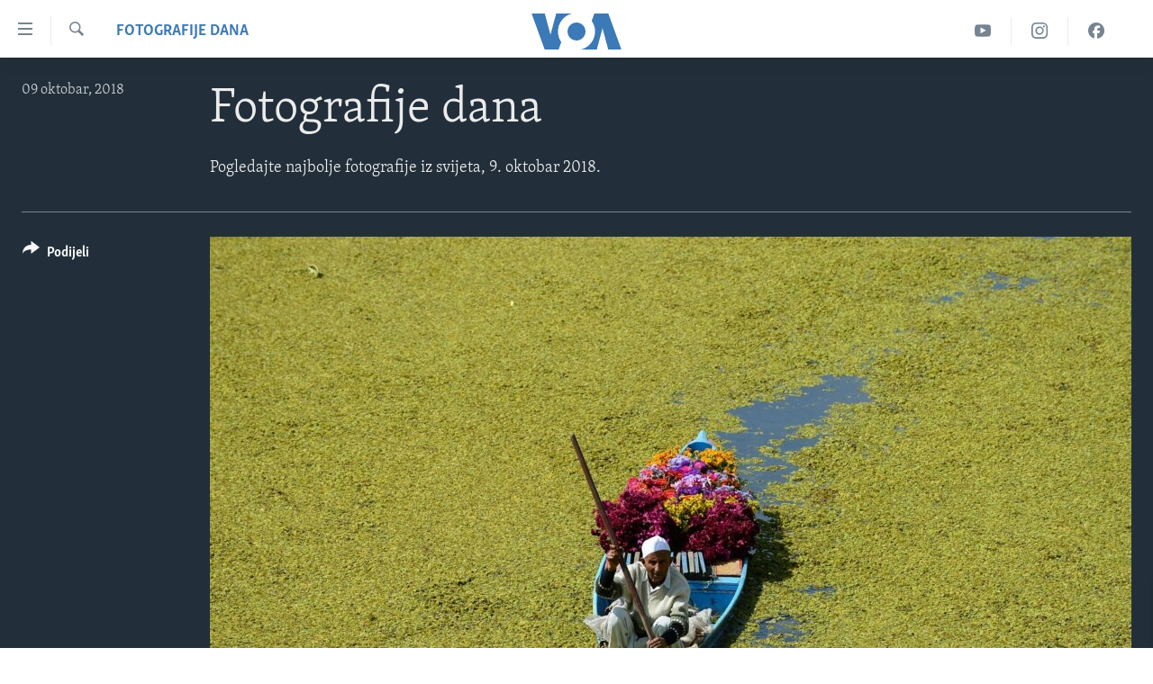

--- FILE ---
content_type: text/html; charset=utf-8
request_url: https://ba.voanews.com/a/october-9-2018-day-in-photos/4607193.html
body_size: 12837
content:

<!DOCTYPE html>
<html lang="bs" dir="ltr" class="no-js">
<head>
<link href="/Content/responsive/VOA/bs-Latn-BA/VOA-bs-Latn-BA.css?&amp;av=0.0.0.0&amp;cb=306" rel="stylesheet"/>
<script src="https://tags.voanews.com/voa-pangea/prod/utag.sync.js"></script> <script type='text/javascript' src='https://www.youtube.com/iframe_api' async></script>
<script type="text/javascript">
//a general 'js' detection, must be on top level in <head>, due to CSS performance
document.documentElement.className = "js";
var cacheBuster = "306";
var appBaseUrl = "/";
var imgEnhancerBreakpoints = [0, 144, 256, 408, 650, 1023, 1597];
var isLoggingEnabled = false;
var isPreviewPage = false;
var isLivePreviewPage = false;
if (!isPreviewPage) {
window.RFE = window.RFE || {};
window.RFE.cacheEnabledByParam = window.location.href.indexOf('nocache=1') === -1;
const url = new URL(window.location.href);
const params = new URLSearchParams(url.search);
// Remove the 'nocache' parameter
params.delete('nocache');
// Update the URL without the 'nocache' parameter
url.search = params.toString();
window.history.replaceState(null, '', url.toString());
} else {
window.addEventListener('load', function() {
const links = window.document.links;
for (let i = 0; i < links.length; i++) {
links[i].href = '#';
links[i].target = '_self';
}
})
}
var pwaEnabled = false;
var swCacheDisabled;
</script>
<meta charset="utf-8" />
<title>Fotografije dana</title>
<meta name="description" content="Pogledajte najbolje fotografije iz svijeta, 9. oktobar 2018." />
<meta name="keywords" content="Fotografije dana" />
<meta name="viewport" content="width=device-width, initial-scale=1.0" />
<meta http-equiv="X-UA-Compatible" content="IE=edge" />
<meta name="robots" content="max-image-preview:large"><meta property="fb:pages" content="185714551083" />
<meta name="msvalidate.01" content="3286EE554B6F672A6F2E608C02343C0E" /><meta name="yandex-verification" content="c377d4d0cb331c6a" />
<link href="https://learningenglish.voanews.com/a/october-9-2018-day-in-photos/4606607.html" rel="canonical" />
<meta name="apple-mobile-web-app-title" content="Glas Amerike" />
<meta name="apple-mobile-web-app-status-bar-style" content="black" />
<meta name="apple-itunes-app" content="app-id=632618796, app-argument=//4607193.ltr" />
<meta content="Fotografije dana" property="og:title" />
<meta content="Pogledajte najbolje fotografije iz svijeta, 9. oktobar 2018." property="og:description" />
<meta content="article" property="og:type" />
<meta content="https://ba.voanews.com/a/october-9-2018-day-in-photos/4607193.html" property="og:url" />
<meta content="Glas Amerike" property="og:site_name" />
<meta content="https://www.facebook.com/studiowashington" property="article:publisher" />
<meta content="https://gdb.voanews.com/3de2d340-c4a8-46d7-8ee4-91b7c16d58c4_cx0_cy8_cw0_w1200_h630.jpg" property="og:image" />
<meta content="1200" property="og:image:width" />
<meta content="630" property="og:image:height" />
<meta content="175333259645247" property="fb:app_id" />
<meta content="gallery" name="twitter:card" />
<meta content="@VOABosnian" name="twitter:site" />
<meta content="https://gdb.voanews.com/3de2d340-c4a8-46d7-8ee4-91b7c16d58c4_cx0_cy8_cw0_w1200_h630.jpg" name="twitter:image" />
<meta content="Fotografije dana" name="twitter:title" />
<meta content="Pogledajte najbolje fotografije iz svijeta, 9. oktobar 2018." name="twitter:description" />
<link rel="amphtml" href="https://ba.voanews.com/amp/october-9-2018-day-in-photos/4607193.html" />
<script type="application/ld+json">{"articleSection":"Fotografije dana","isAccessibleForFree":true,"headline":"Fotografije dana","inLanguage":"bs-Latn-BA","keywords":"Fotografije dana","author":{"@type":"Person","name":"VOA"},"datePublished":"2018-10-09 18:28:00Z","dateModified":"2018-10-10 07:04:54Z","publisher":{"logo":{"width":512,"height":220,"@type":"ImageObject","url":"https://ba.voanews.com/Content/responsive/VOA/bs-Latn-BA/img/logo.png"},"@type":"NewsMediaOrganization","url":"https://ba.voanews.com","sameAs":["https://www.facebook.com/GlasAmerike","https://twitter.com/GlasAmerike","https://www.instagram.com/glasamerike/","https://www.youtube.com/c/GlasAmerike"],"name":"Glas Amerike | Bosna i Hercegovina","alternateName":""},"@context":"https://schema.org","@type":"NewsArticle","mainEntityOfPage":"https://ba.voanews.com/a/october-9-2018-day-in-photos/4607193.html","url":"https://ba.voanews.com/a/october-9-2018-day-in-photos/4607193.html","description":"Pogledajte najbolje fotografije iz svijeta, 9. oktobar 2018.","image":{"width":1080,"height":608,"@type":"ImageObject","url":"https://gdb.voanews.com/3de2d340-c4a8-46d7-8ee4-91b7c16d58c4_cx0_cy8_cw0_w1080_h608.jpg"},"name":"Fotografije dana"}</script>
<script src="/Scripts/responsive/infographics.b?v=dVbZ-Cza7s4UoO3BqYSZdbxQZVF4BOLP5EfYDs4kqEo1&amp;av=0.0.0.0&amp;cb=306"></script>
<script src="/Scripts/responsive/loader.b?v=Q26XNwrL6vJYKjqFQRDnx01Lk2pi1mRsuLEaVKMsvpA1&amp;av=0.0.0.0&amp;cb=306"></script>
<link rel="icon" type="image/svg+xml" href="/Content/responsive/VOA/img/webApp/favicon.svg" />
<link rel="alternate icon" href="/Content/responsive/VOA/img/webApp/favicon.ico" />
<link rel="apple-touch-icon" sizes="152x152" href="/Content/responsive/VOA/img/webApp/ico-152x152.png" />
<link rel="apple-touch-icon" sizes="144x144" href="/Content/responsive/VOA/img/webApp/ico-144x144.png" />
<link rel="apple-touch-icon" sizes="114x114" href="/Content/responsive/VOA/img/webApp/ico-114x114.png" />
<link rel="apple-touch-icon" sizes="72x72" href="/Content/responsive/VOA/img/webApp/ico-72x72.png" />
<link rel="apple-touch-icon-precomposed" href="/Content/responsive/VOA/img/webApp/ico-57x57.png" />
<link rel="icon" sizes="192x192" href="/Content/responsive/VOA/img/webApp/ico-192x192.png" />
<link rel="icon" sizes="128x128" href="/Content/responsive/VOA/img/webApp/ico-128x128.png" />
<meta name="msapplication-TileColor" content="#ffffff" />
<meta name="msapplication-TileImage" content="/Content/responsive/VOA/img/webApp/ico-144x144.png" />
<link rel="alternate" type="application/rss+xml" title="VOA - Top Stories [RSS]" href="/api/" />
<link rel="sitemap" type="application/rss+xml" href="/sitemap.xml" />
</head>
<body class=" nav-no-loaded cc_theme pg-media pg-photoblog js-category-to-nav nojs-images ">
<script type="text/javascript" >
var analyticsData = {url:"https://ba.voanews.com/a/october-9-2018-day-in-photos/4607193.html",property_id:"454",article_uid:"4607193",page_title:"Fotografije dana",page_type:"photo gallery",content_type:"photo",subcontent_type:"photo gallery",last_modified:"2018-10-10 07:04:54Z",pub_datetime:"2018-10-09 18:28:00Z",pub_year:"2018",pub_month:"10",pub_day:"09",pub_hour:"18",pub_weekday:"Tuesday",section:"fotografije dana",english_section:"photos-of-the-day",byline:"",categories:"photos-of-the-day",domain:"ba.voanews.com",language:"Bosnian",language_service:"VOA Bosnian",platform:"web",copied:"yes",copied_article:"4606607|428|VOA - Learning English|2018-10-09",copied_title:"October 9, 2018",runs_js:"Yes",cms_release:"8.44.0.0.306",enviro_type:"prod",slug:"october-9-2018-day-in-photos",entity:"VOA",short_language_service:"BOS",platform_short:"W",page_name:"Fotografije dana"};
</script>
<noscript><iframe src="https://www.googletagmanager.com/ns.html?id=GTM-N8MP7P" height="0" width="0" style="display:none;visibility:hidden"></iframe></noscript><script type="text/javascript" data-cookiecategory="analytics">
var gtmEventObject = Object.assign({}, analyticsData, {event: 'page_meta_ready'});window.dataLayer = window.dataLayer || [];window.dataLayer.push(gtmEventObject);
if (top.location === self.location) { //if not inside of an IFrame
var renderGtm = "true";
if (renderGtm === "true") {
(function(w,d,s,l,i){w[l]=w[l]||[];w[l].push({'gtm.start':new Date().getTime(),event:'gtm.js'});var f=d.getElementsByTagName(s)[0],j=d.createElement(s),dl=l!='dataLayer'?'&l='+l:'';j.async=true;j.src='//www.googletagmanager.com/gtm.js?id='+i+dl;f.parentNode.insertBefore(j,f);})(window,document,'script','dataLayer','GTM-N8MP7P');
}
}
</script>
<!--Analytics tag js version start-->
<script type="text/javascript" data-cookiecategory="analytics">
var utag_data = Object.assign({}, analyticsData, {});
if(typeof(TealiumTagFrom)==='function' && typeof(TealiumTagSearchKeyword)==='function') {
var utag_from=TealiumTagFrom();var utag_searchKeyword=TealiumTagSearchKeyword();
if(utag_searchKeyword!=null && utag_searchKeyword!=='' && utag_data["search_keyword"]==null) utag_data["search_keyword"]=utag_searchKeyword;if(utag_from!=null && utag_from!=='') utag_data["from"]=TealiumTagFrom();}
if(window.top!== window.self&&utag_data.page_type==="snippet"){utag_data.page_type = 'iframe';}
try{if(window.top!==window.self&&window.self.location.hostname===window.top.location.hostname){utag_data.platform = 'self-embed';utag_data.platform_short = 'se';}}catch(e){if(window.top!==window.self&&window.self.location.search.includes("platformType=self-embed")){utag_data.platform = 'cross-promo';utag_data.platform_short = 'cp';}}
(function(a,b,c,d){ a="https://tags.voanews.com/voa-pangea/prod/utag.js"; b=document;c="script";d=b.createElement(c);d.src=a;d.type="text/java"+c;d.async=true; a=b.getElementsByTagName(c)[0];a.parentNode.insertBefore(d,a); })();
</script>
<!--Analytics tag js version end-->
<!-- Analytics tag management NoScript -->
<noscript>
<img style="position: absolute; border: none;" src="https://ssc.voanews.com/b/ss/bbgprod,bbgentityvoa/1/G.4--NS/619757532?pageName=voa%3abos%3aw%3aphoto%20gallery%3afotografije%20dana&amp;c6=fotografije%20dana&amp;v36=8.44.0.0.306&amp;v6=D=c6&amp;g=https%3a%2f%2fba.voanews.com%2fa%2foctober-9-2018-day-in-photos%2f4607193.html&amp;c1=D=g&amp;v1=D=g&amp;events=event1&amp;c16=voa%20bosnian&amp;v16=D=c16&amp;c5=photos-of-the-day&amp;v5=D=c5&amp;ch=fotografije%20dana&amp;c15=bosnian&amp;v15=D=c15&amp;c4=photo&amp;v4=D=c4&amp;c14=4607193&amp;v14=D=c14&amp;v20=no&amp;c17=web&amp;v17=D=c17&amp;mcorgid=518abc7455e462b97f000101%40adobeorg&amp;server=ba.voanews.com&amp;pageType=D=c4&amp;ns=bbg&amp;v29=D=server&amp;v25=voa&amp;v30=454&amp;v105=D=User-Agent " alt="analytics" width="1" height="1" /></noscript>
<!-- End of Analytics tag management NoScript -->
<!--*** Accessibility links - For ScreenReaders only ***-->
<section>
<div class="sr-only">
<h2>Linkovi</h2>
<ul>
<li><a href="#content" data-disable-smooth-scroll="1">Pređi na glavni sadržaj</a></li>
<li><a href="#navigation" data-disable-smooth-scroll="1">Pređi na glavnu navigaciju</a></li>
<li><a href="#txtHeaderSearch" data-disable-smooth-scroll="1">Idi na pretragu</a></li>
</ul>
</div>
</section>
<div dir="ltr">
<div id="page">
<aside>
<div class="c-lightbox overlay-modal">
<div class="c-lightbox__intro">
<h2 class="c-lightbox__intro-title"></h2>
<button class="btn btn--rounded c-lightbox__btn c-lightbox__intro-next" title="Naredni">
<span class="ico ico--rounded ico-chevron-forward"></span>
<span class="sr-only">Naredni</span>
</button>
</div>
<div class="c-lightbox__nav">
<button class="btn btn--rounded c-lightbox__btn c-lightbox__btn--close" title="Zatvorite">
<span class="ico ico--rounded ico-close"></span>
<span class="sr-only">Zatvorite</span>
</button>
<button class="btn btn--rounded c-lightbox__btn c-lightbox__btn--prev" title="Prethodni">
<span class="ico ico--rounded ico-chevron-backward"></span>
<span class="sr-only">Prethodni</span>
</button>
<button class="btn btn--rounded c-lightbox__btn c-lightbox__btn--next" title="Naredni">
<span class="ico ico--rounded ico-chevron-forward"></span>
<span class="sr-only">Naredni</span>
</button>
</div>
<div class="c-lightbox__content-wrap">
<figure class="c-lightbox__content">
<span class="c-spinner c-spinner--lightbox">
<img src="/Content/responsive/img/player-spinner.png"
alt="please wait"
title="please wait" />
</span>
<div class="c-lightbox__img">
<div class="thumb">
<img src="" alt="" />
</div>
</div>
<figcaption>
<div class="c-lightbox__info c-lightbox__info--foot">
<span class="c-lightbox__counter"></span>
<span class="caption c-lightbox__caption"></span>
</div>
</figcaption>
</figure>
</div>
<div class="hidden">
<div class="content-advisory__box content-advisory__box--lightbox">
<span class="content-advisory__box-text">This image contains sensitive content which some people may find offensive or disturbing.</span>
<button class="btn btn--transparent content-advisory__box-btn m-t-md" value="text" type="button">
<span class="btn__text">
Click to reveal
</span>
</button>
</div>
</div>
</div>
<div class="print-dialogue">
<div class="container">
<h3 class="print-dialogue__title section-head">Print Options:</h3>
<div class="print-dialogue__opts">
<ul class="print-dialogue__opt-group">
<li class="form__group form__group--checkbox">
<input class="form__check " id="checkboxImages" name="checkboxImages" type="checkbox" checked="checked" />
<label for="checkboxImages" class="form__label m-t-md">Images</label>
</li>
<li class="form__group form__group--checkbox">
<input class="form__check " id="checkboxMultimedia" name="checkboxMultimedia" type="checkbox" checked="checked" />
<label for="checkboxMultimedia" class="form__label m-t-md">Multimedia</label>
</li>
</ul>
<ul class="print-dialogue__opt-group">
<li class="form__group form__group--checkbox">
<input class="form__check " id="checkboxEmbedded" name="checkboxEmbedded" type="checkbox" checked="checked" />
<label for="checkboxEmbedded" class="form__label m-t-md">Embedded Content</label>
</li>
<li class="form__group form__group--checkbox">
<input class="form__check " id="checkboxComments" name="checkboxComments" type="checkbox" />
<label for="checkboxComments" class="form__label m-t-md">Comments</label>
</li>
</ul>
</div>
<div class="print-dialogue__buttons">
<button class="btn btn--secondary close-button" type="button" title="Poništi">
<span class="btn__text ">Poništi</span>
</button>
<button class="btn btn-cust-print m-l-sm" type="button" title="Print">
<span class="btn__text ">Print</span>
</button>
</div>
</div>
</div>
<div class="ctc-message pos-fix">
<div class="ctc-message__inner">Link has been copied to clipboard</div>
</div>
</aside>
<div class="hdr-20 hdr-20--big">
<div class="hdr-20__inner">
<div class="hdr-20__max pos-rel">
<div class="hdr-20__side hdr-20__side--primary d-flex">
<label data-for="main-menu-ctrl" data-switcher-trigger="true" data-switch-target="main-menu-ctrl" class="burger hdr-trigger pos-rel trans-trigger" data-trans-evt="click" data-trans-id="menu">
<span class="ico ico-close hdr-trigger__ico hdr-trigger__ico--close burger__ico burger__ico--close"></span>
<span class="ico ico-menu hdr-trigger__ico hdr-trigger__ico--open burger__ico burger__ico--open"></span>
</label>
<div class="menu-pnl pos-fix trans-target" data-switch-target="main-menu-ctrl" data-trans-id="menu">
<div class="menu-pnl__inner">
<nav class="main-nav menu-pnl__item menu-pnl__item--first">
<ul class="main-nav__list accordeon" data-analytics-tales="false" data-promo-name="link" data-location-name="nav,secnav">
<li class="main-nav__item">
<a class="main-nav__item-name main-nav__item-name--link" href="/z/1974" title="TV program" data-item-name="programs-studio-washington" >TV program</a>
</li>
<li class="main-nav__item">
<a class="main-nav__item-name main-nav__item-name--link" href="/z/1975" title="Video" data-item-name="video" >Video</a>
</li>
<li class="main-nav__item">
<a class="main-nav__item-name main-nav__item-name--link" href="/z/3517" title="Fotografije dana" data-item-name="photos-of-the-day" >Fotografije dana</a>
</li>
<li class="main-nav__item accordeon__item" data-switch-target="menu-item-921">
<label class="main-nav__item-name main-nav__item-name--label accordeon__control-label" data-switcher-trigger="true" data-for="menu-item-921">
Vijesti
<span class="ico ico-chevron-down main-nav__chev"></span>
</label>
<div class="main-nav__sub-list">
<a class="main-nav__item-name main-nav__item-name--link main-nav__item-name--sub" href="/p/6707.html" title="Sjedinjene Američke Države" data-item-name="usa-uniform" >Sjedinjene Američke Države</a>
<a class="main-nav__item-name main-nav__item-name--link main-nav__item-name--sub" href="/p/6705.html" title="Bosna i Hercegovina" data-item-name="bosnia-uniform" >Bosna i Hercegovina</a>
<a class="main-nav__item-name main-nav__item-name--link main-nav__item-name--sub" href="/p/6659.html" title="Svijet" data-item-name="world" >Svijet</a>
</div>
</li>
<li class="main-nav__item">
<a class="main-nav__item-name main-nav__item-name--link" href="https://ba.voanews.com/p/6943.html" title="Nauka i tehnologija" >Nauka i tehnologija</a>
</li>
<li class="main-nav__item">
<a class="main-nav__item-name main-nav__item-name--link" href="/p/7642.html" title="Specijalni projekti" data-item-name="special-projects" >Specijalni projekti</a>
</li>
<li class="main-nav__item">
<a class="main-nav__item-name main-nav__item-name--link" href="/p/6663.html" title="KORUPCIJA" data-item-name="criminal-and-corruption" >KORUPCIJA</a>
</li>
<li class="main-nav__item">
<a class="main-nav__item-name main-nav__item-name--link" href="/p/7163.html" title="Sloboda medija" data-item-name="press-freedom" >Sloboda medija</a>
</li>
<li class="main-nav__item">
<a class="main-nav__item-name main-nav__item-name--link" href="/p/8101.html" title="Ženska strana" data-item-name="women-page" >Ženska strana</a>
</li>
<li class="main-nav__item">
<a class="main-nav__item-name main-nav__item-name--link" href="/p/7153.html" title="Izbjeglička strana" data-item-name="refuge-crisis" >Izbjeglička strana</a>
</li>
<li class="main-nav__item">
<a class="main-nav__item-name main-nav__item-name--link" href="https://ba.voanews.com/p/6668.html" title="Magazin" >Magazin</a>
</li>
<li class="main-nav__item">
<a class="main-nav__item-name main-nav__item-name--link" href="https://www.insidevoa.com/" title="O Glasu Amerike" target="_blank" rel="noopener">O Glasu Amerike</a>
</li>
</ul>
</nav>
<div class="menu-pnl__item">
<a href="https://learningenglish.voanews.com/" class="menu-pnl__item-link" alt="Learning English">Learning English</a>
</div>
<div class="menu-pnl__item menu-pnl__item--social">
<h5 class="menu-pnl__sub-head">Pratite nas</h5>
<a href="https://www.facebook.com/GlasAmerike" title="Facebook" data-analytics-text="follow_on_facebook" class="btn btn--rounded btn--social-inverted menu-pnl__btn js-social-btn btn-facebook" target="_blank" rel="noopener">
<span class="ico ico-facebook-alt ico--rounded"></span>
</a>
<a href="https://twitter.com/GlasAmerike" title="Twitter" data-analytics-text="follow_on_twitter" class="btn btn--rounded btn--social-inverted menu-pnl__btn js-social-btn btn-twitter" target="_blank" rel="noopener">
<span class="ico ico-twitter ico--rounded"></span>
</a>
<a href="https://www.youtube.com/c/GlasAmerike" title="YouTube" data-analytics-text="follow_on_youtube" class="btn btn--rounded btn--social-inverted menu-pnl__btn js-social-btn btn-youtube" target="_blank" rel="noopener">
<span class="ico ico-youtube ico--rounded"></span>
</a>
<a href="https://www.instagram.com/glasamerike/" title="Instagram" data-analytics-text="follow_on_instagram" class="btn btn--rounded btn--social-inverted menu-pnl__btn js-social-btn btn-instagram" target="_blank" rel="noopener">
<span class="ico ico-instagram ico--rounded"></span>
</a>
</div>
<div class="menu-pnl__item">
<a href="/navigation/allsites" class="menu-pnl__item-link">
<span class="ico ico-languages "></span>
Jezici
</a>
</div>
</div>
</div>
<label data-for="top-search-ctrl" data-switcher-trigger="true" data-switch-target="top-search-ctrl" class="top-srch-trigger hdr-trigger">
<span class="ico ico-close hdr-trigger__ico hdr-trigger__ico--close top-srch-trigger__ico top-srch-trigger__ico--close"></span>
<span class="ico ico-search hdr-trigger__ico hdr-trigger__ico--open top-srch-trigger__ico top-srch-trigger__ico--open"></span>
</label>
<div class="srch-top srch-top--in-header" data-switch-target="top-search-ctrl">
<div class="container">
<form action="/s" class="srch-top__form srch-top__form--in-header" id="form-topSearchHeader" method="get" role="search"><label for="txtHeaderSearch" class="sr-only">Pretraživač</label>
<input type="text" id="txtHeaderSearch" name="k" placeholder="Pretraga..." accesskey="s" value="" class="srch-top__input analyticstag-event" onkeydown="if (event.keyCode === 13) { FireAnalyticsTagEventOnSearch('search', $dom.get('#txtHeaderSearch')[0].value) }" />
<button title="Pretraživač" type="submit" class="btn btn--top-srch analyticstag-event" onclick="FireAnalyticsTagEventOnSearch('search', $dom.get('#txtHeaderSearch')[0].value) ">
<span class="ico ico-search"></span>
</button></form>
</div>
</div>
<a href="/" class="main-logo-link">
<img src="/Content/responsive/VOA/bs-Latn-BA/img/logo-compact.svg" class="main-logo main-logo--comp" alt="site logo">
<img src="/Content/responsive/VOA/bs-Latn-BA/img/logo.svg" class="main-logo main-logo--big" alt="site logo">
</a>
</div>
<div class="hdr-20__side hdr-20__side--secondary d-flex">
<a href="https://www.facebook.com/GlasAmerike" title="Facebook" class="hdr-20__secondary-item" data-item-name="custom1">
<span class="ico-custom ico-custom--1 hdr-20__secondary-icon"></span>
</a>
<a href="https://www.instagram.com/glasamerike" title="Instagram" class="hdr-20__secondary-item" data-item-name="custom3">
<span class="ico-custom ico-custom--3 hdr-20__secondary-icon"></span>
</a>
<a href="https://www.youtube.com/c/GlasAmerike" title="YouTube" class="hdr-20__secondary-item" data-item-name="custom2">
<span class="ico-custom ico-custom--2 hdr-20__secondary-icon"></span>
</a>
<a href="/s" title="Pretraživač" class="hdr-20__secondary-item hdr-20__secondary-item--search" data-item-name="search">
<span class="ico ico-search hdr-20__secondary-icon hdr-20__secondary-icon--search"></span>
</a>
<div class="srch-bottom">
<form action="/s" class="srch-bottom__form d-flex" id="form-bottomSearch" method="get" role="search"><label for="txtSearch" class="sr-only">Pretraživač</label>
<input type="search" id="txtSearch" name="k" placeholder="Pretraga..." accesskey="s" value="" class="srch-bottom__input analyticstag-event" onkeydown="if (event.keyCode === 13) { FireAnalyticsTagEventOnSearch('search', $dom.get('#txtSearch')[0].value) }" />
<button title="Pretraživač" type="submit" class="btn btn--bottom-srch analyticstag-event" onclick="FireAnalyticsTagEventOnSearch('search', $dom.get('#txtSearch')[0].value) ">
<span class="ico ico-search"></span>
</button></form>
</div>
</div>
<img src="/Content/responsive/VOA/bs-Latn-BA/img/logo-print.gif" class="logo-print" alt="site logo">
<img src="/Content/responsive/VOA/bs-Latn-BA/img/logo-print_color.png" class="logo-print logo-print--color" alt="site logo">
</div>
</div>
</div>
<script>
if (document.body.className.indexOf('pg-home') > -1) {
var nav2In = document.querySelector('.hdr-20__inner');
var nav2Sec = document.querySelector('.hdr-20__side--secondary');
var secStyle = window.getComputedStyle(nav2Sec);
if (nav2In && window.pageYOffset < 150 && secStyle['position'] !== 'fixed') {
nav2In.classList.add('hdr-20__inner--big')
}
}
</script>
<div class="c-hlights c-hlights--breaking c-hlights--no-item" data-hlight-display="mobile,desktop">
<div class="c-hlights__wrap container p-0">
<div class="c-hlights__nav">
<a role="button" href="#" title="Prethodni">
<span class="ico ico-chevron-backward m-0"></span>
<span class="sr-only">Prethodni</span>
</a>
<a role="button" href="#" title="Naredni">
<span class="ico ico-chevron-forward m-0"></span>
<span class="sr-only">Naredni</span>
</a>
</div>
<span class="c-hlights__label">
<span class="">Breaking News</span>
<span class="switcher-trigger">
<label data-for="more-less-1" data-switcher-trigger="true" class="switcher-trigger__label switcher-trigger__label--more p-b-0" title="Više...">
<span class="ico ico-chevron-down"></span>
</label>
<label data-for="more-less-1" data-switcher-trigger="true" class="switcher-trigger__label switcher-trigger__label--less p-b-0" title="Show less">
<span class="ico ico-chevron-up"></span>
</label>
</span>
</span>
<ul class="c-hlights__items switcher-target" data-switch-target="more-less-1">
</ul>
</div>
</div> <div id="content">
<div class="media-container">
<div class="container">
<div class="hdr-container row">
<div class="col-category col-xs-12 col-md-2 pull-left"> <div class="category js-category">
<a class="" href="/z/3517">Fotografije dana</a> </div>
</div><div class="col-title col-xs-12 col-md-10 pull-right"> <h1 class="">
Fotografije dana
</h1>
</div><div class="col-publishing-details col-xs-12 col-sm-12 col-md-2 pull-left"> <div class="publishing-details ">
<div class="published">
<span class="date" >
<time pubdate="pubdate" datetime="2018-10-09T20:28:00+01:00">
09 oktobar, 2018
</time>
</span>
</div>
</div>
</div><div class="col-title col-xs-12 col-md-10 pull-right content-offset"> <div id="article-content">
<div class="wsw">
Pogledajte najbolje fotografije iz svijeta, 9. oktobar 2018.
</div>
</div>
</div><div class="col-lg-12 separator"> <div class="separator">
<hr class="title-line" />
</div>
</div>
<div class="col-multimedia col-xs-12 col-md-10 pull-right">
<div id="galleryItems">
<figure class="media-pholder gallery-item js-media-expand">
<div class="img-wrap img-wrap--gallery">
<div class="thumb">
<img src="https://gdb.voanews.com/3de2d340-c4a8-46d7-8ee4-91b7c16d58c4_w1024_q10_s.jpg" alt="A Kashmiri flower seller travels on Dal Lake in Srinagar, India." class="img-wrap--gallery" />
</div>
</div>
<figcaption>
<div class="img-desc img-desc--inverted d-flex">
<span class="img-number">1</span>
<span class="caption caption--inverted">A Kashmiri flower seller travels on Dal Lake in Srinagar, India.</span>
</div>
</figcaption>
</figure>
<figure class="media-pholder gallery-item js-media-expand">
<div class="img-wrap img-wrap--gallery">
<div class="thumb">
<img src="https://gdb.voanews.com/05d656ba-a898-403a-9be7-36b1d433ca2e_w1024_q10_s.jpg" alt="A fire ball is seen in the sky from the village Zaudaika, about 8 kilometers away from the site of a series of explosions at an ammunition storage center in Ukraine&amp;rsquo;s northern Chernihiv region." class="img-wrap--gallery" />
</div>
</div>
<figcaption>
<div class="img-desc img-desc--inverted d-flex">
<span class="img-number">2</span>
<span class="caption caption--inverted">A fire ball is seen in the sky from the village Zaudaika, about 8 kilometers away from the site of a series of explosions at an ammunition storage center in Ukraine&rsquo;s northern Chernihiv region.</span>
</div>
</figcaption>
</figure>
<figure class="media-pholder gallery-item js-media-expand">
<div class="img-wrap img-wrap--gallery">
<div class="thumb">
<img src="https://gdb.voanews.com/62a29f24-ddfb-4e63-bc40-c2789c3daef3_w1024_q10_s.jpg" alt="Vincenzo Maiorca of Italy takes the lead as Chiawei Chang of Taiwan and Merijn Scheperkamp of the Netherlands fall in a speed skating competition at the Youth Olympic Games in Buenos Aires, Argentina, October 8, 2018." class="img-wrap--gallery" />
</div>
</div>
<figcaption>
<div class="img-desc img-desc--inverted d-flex">
<span class="img-number">3</span>
<span class="caption caption--inverted">Vincenzo Maiorca of Italy takes the lead as Chiawei Chang of Taiwan and Merijn Scheperkamp of the Netherlands fall in a speed skating competition at the Youth Olympic Games in Buenos Aires, Argentina, October 8, 2018.</span>
</div>
</figcaption>
</figure>
<figure class="media-pholder gallery-item js-media-expand">
<div class="img-wrap img-wrap--gallery">
<div class="thumb">
<img src="https://gdb.voanews.com/61c1767d-d4fb-4757-8ada-db6f6eeb2528_w1024_q10_s.jpg" alt="An Atlantic seal pup rests at St Martin&amp;#39;s Haven, Pembrokeshire, Wales, Britain, October 8, 2018." class="img-wrap--gallery" />
</div>
</div>
<figcaption>
<div class="img-desc img-desc--inverted d-flex">
<span class="img-number">4</span>
<span class="caption caption--inverted">An Atlantic seal pup rests at St Martin&#39;s Haven, Pembrokeshire, Wales, Britain, October 8, 2018.</span>
</div>
</figcaption>
</figure>
<p class="buttons btn--load-more">
<a class="btn link-showMore btn__text" data-ajax="true" data-ajax-method="GET" data-ajax-mode="after" data-ajax-update="#galleryItems" data-ajax-url="/a/4607193/p1.html?wjs=1" href="/a/4607193/p1.html">Učitajte još</a>
</p>
</div>
</div>
<div class="col-xs-12 col-md-2 pull-left article-share pos-rel">
<div class="share--box">
<div class="sticky-share-container" style="display:none">
<div class="container">
<a href="https://ba.voanews.com" id="logo-sticky-share">&nbsp;</a>
<div class="pg-title pg-title--sticky-share">
Fotografije dana
</div>
<div class="sticked-nav-actions">
<!--This part is for sticky navigation display-->
<p class="buttons link-content-sharing p-0 ">
<button class="btn btn--link btn-content-sharing p-t-0 " id="btnContentSharing" value="text" role="Button" type="" title="Podijelite - još opcija">
<span class="ico ico-share ico--l"></span>
<span class="btn__text ">
Podijeli
</span>
</button>
</p>
<aside class="content-sharing js-content-sharing js-content-sharing--apply-sticky content-sharing--sticky"
role="complementary"
data-share-url="/a/october-9-2018-day-in-photos/4607193.html" data-share-title="Fotografije dana" data-share-text="">
<div class="content-sharing__popover">
<h6 class="content-sharing__title">Podijeli</h6>
<button href="#close" id="btnCloseSharing" class="btn btn--text-like content-sharing__close-btn">
<span class="ico ico-close ico--l"></span>
</button>
<ul class="content-sharing__list">
<li class="content-sharing__item">
<div class="ctc ">
<input type="text" class="ctc__input" readonly="readonly">
<a href="" js-href="/a/october-9-2018-day-in-photos/4607193.html" class="content-sharing__link ctc__button">
<span class="ico ico-copy-link ico--rounded ico--s"></span>
<span class="content-sharing__link-text">Copy link</span>
</a>
</div>
</li>
<li class="content-sharing__item">
<a href="https://facebook.com/sharer.php?u=%2fa%2foctober-9-2018-day-in-photos%2f4607193.html"
data-analytics-text="share_on_facebook"
title="Facebook" target="_blank"
class="content-sharing__link js-social-btn">
<span class="ico ico-facebook ico--rounded ico--s"></span>
<span class="content-sharing__link-text">Facebook</span>
</a>
</li>
<li class="content-sharing__item">
<a href="https://twitter.com/share?url=%2fa%2foctober-9-2018-day-in-photos%2f4607193.html&amp;text=Fotografije+dana"
data-analytics-text="share_on_twitter"
title="Twitter" target="_blank"
class="content-sharing__link js-social-btn">
<span class="ico ico-twitter ico--rounded ico--s"></span>
<span class="content-sharing__link-text">Twitter</span>
</a>
</li>
<li class="content-sharing__item">
<a href="https://www.linkedin.com/shareArticle?mini=true&amp;url=%2fa%2foctober-9-2018-day-in-photos%2f4607193.html&amp;title=Fotografije dana"
data-analytics-text="share_on_linkedIn"
title="LinkedIn" target="_blank"
class="content-sharing__link js-social-btn">
<span class="ico ico-linkedin ico--rounded ico--s"></span>
<span class="content-sharing__link-text">LinkedIn</span>
</a>
</li>
<li class="content-sharing__item">
<a href="mailto:?body=%2fa%2foctober-9-2018-day-in-photos%2f4607193.html&amp;subject=Fotografije dana"
title="Email"
class="content-sharing__link ">
<span class="ico ico-email ico--rounded ico--s"></span>
<span class="content-sharing__link-text">Email</span>
</a>
</li>
</ul>
</div>
</aside>
</div>
</div>
</div>
<div class="links">
<p class="buttons link-content-sharing p-0 ">
<button class="btn btn--link btn-content-sharing p-t-0 " id="btnContentSharing" value="text" role="Button" type="" title="Podijelite - još opcija">
<span class="ico ico-share ico--l"></span>
<span class="btn__text ">
Podijeli
</span>
</button>
</p>
<aside class="content-sharing js-content-sharing " role="complementary"
data-share-url="/a/october-9-2018-day-in-photos/4607193.html" data-share-title="Fotografije dana" data-share-text="">
<div class="content-sharing__popover">
<h6 class="content-sharing__title">Podijeli</h6>
<button href="#close" id="btnCloseSharing" class="btn btn--text-like content-sharing__close-btn">
<span class="ico ico-close ico--l"></span>
</button>
<ul class="content-sharing__list">
<li class="content-sharing__item">
<div class="ctc ">
<input type="text" class="ctc__input" readonly="readonly">
<a href="" js-href="/a/october-9-2018-day-in-photos/4607193.html" class="content-sharing__link ctc__button">
<span class="ico ico-copy-link ico--rounded ico--l"></span>
<span class="content-sharing__link-text">Copy link</span>
</a>
</div>
</li>
<li class="content-sharing__item">
<a href="https://facebook.com/sharer.php?u=%2fa%2foctober-9-2018-day-in-photos%2f4607193.html"
data-analytics-text="share_on_facebook"
title="Facebook" target="_blank"
class="content-sharing__link js-social-btn">
<span class="ico ico-facebook ico--rounded ico--l"></span>
<span class="content-sharing__link-text">Facebook</span>
</a>
</li>
<li class="content-sharing__item">
<a href="https://twitter.com/share?url=%2fa%2foctober-9-2018-day-in-photos%2f4607193.html&amp;text=Fotografije+dana"
data-analytics-text="share_on_twitter"
title="Twitter" target="_blank"
class="content-sharing__link js-social-btn">
<span class="ico ico-twitter ico--rounded ico--l"></span>
<span class="content-sharing__link-text">Twitter</span>
</a>
</li>
<li class="content-sharing__item">
<a href="https://www.linkedin.com/shareArticle?mini=true&amp;url=%2fa%2foctober-9-2018-day-in-photos%2f4607193.html&amp;title=Fotografije dana"
data-analytics-text="share_on_linkedIn"
title="LinkedIn" target="_blank"
class="content-sharing__link js-social-btn">
<span class="ico ico-linkedin ico--rounded ico--l"></span>
<span class="content-sharing__link-text">LinkedIn</span>
</a>
</li>
<li class="content-sharing__item">
<a href="mailto:?body=%2fa%2foctober-9-2018-day-in-photos%2f4607193.html&amp;subject=Fotografije dana"
title="Email"
class="content-sharing__link ">
<span class="ico ico-email ico--rounded ico--l"></span>
<span class="content-sharing__link-text">Email</span>
</a>
</li>
</ul>
</div>
</aside>
</div>
</div>
</div>
</div>
</div>
</div>
<div class="container" id="more-info">
<div class="body-container">
<div class="row">
<div data-lbox-embed-gallery="true">
<div data-lbox-gallery-item-src="https://gdb.voanews.com/3de2d340-c4a8-46d7-8ee4-91b7c16d58c4_w1024_q10_s.jpg" data-lbox-gallery-item-title="A Kashmiri flower seller travels on Dal Lake in Srinagar, India." data-lbox-gallery-item-advisory="false"></div>
<div data-lbox-gallery-item-src="https://gdb.voanews.com/05d656ba-a898-403a-9be7-36b1d433ca2e_w1024_q10_s.jpg" data-lbox-gallery-item-title="A fire ball is seen in the sky from the village Zaudaika, about 8 kilometers away from the site of a series of explosions at an ammunition storage center in Ukraine&amp;rsquo;s northern Chernihiv region." data-lbox-gallery-item-advisory="false"></div>
<div data-lbox-gallery-item-src="https://gdb.voanews.com/62a29f24-ddfb-4e63-bc40-c2789c3daef3_w1024_q10_s.jpg" data-lbox-gallery-item-title="Vincenzo Maiorca of Italy takes the lead as Chiawei Chang of Taiwan and Merijn Scheperkamp of the Netherlands fall in a speed skating competition at the Youth Olympic Games in Buenos Aires, Argentina, October 8, 2018." data-lbox-gallery-item-advisory="false"></div>
<div data-lbox-gallery-item-src="https://gdb.voanews.com/61c1767d-d4fb-4757-8ada-db6f6eeb2528_w1024_q10_s.jpg" data-lbox-gallery-item-title="An Atlantic seal pup rests at St Martin&amp;#39;s Haven, Pembrokeshire, Wales, Britain, October 8, 2018." data-lbox-gallery-item-advisory="false"></div>
<div data-lbox-gallery-item-src="https://gdb.voanews.com/4feccdaa-ca65-4e9f-95c4-8bbcfe307161_w1024_q10_s.jpg" data-lbox-gallery-item-title="Indonesia&amp;#39;s famed Apung mosque is seen sinking after the tsunami in Palu, Central Sulawesi, Indonesia." data-lbox-gallery-item-advisory="false"></div>
<div data-lbox-gallery-item-src="https://gdb.voanews.com/5d6f0132-c628-4375-bb35-ef1f34acbc4d_w1024_q10_s.jpg" data-lbox-gallery-item-title="A crowd attends a candlelight vigil in the New York town of Amsterdam to mourn the victims of a limousine accident, October 8, 2018." data-lbox-gallery-item-advisory="false"></div>
<div data-lbox-gallery-item-src="https://gdb.voanews.com/757997b7-642b-4486-ae15-248f34f0daae_w1024_q10_s.jpg" data-lbox-gallery-item-title="China&amp;#39;s Shan Lin is seen during diving practice during the Youth Olympic Games in Buenos Aires, Argentina, October 8, 2018." data-lbox-gallery-item-advisory="false"></div>
<div data-lbox-gallery-item-src="https://gdb.voanews.com/df36409c-e194-4b47-bf1d-35cc3bfa0106_w1024_q10_s.jpg" data-lbox-gallery-item-title="Autumn colors are seen on trees in a park in Minsk, Belarus, Oct. 8, 2018." data-lbox-gallery-item-advisory="false"></div>
<div data-lbox-gallery-item-src="https://gdb.voanews.com/549c4f29-1228-4544-affc-1f5532cb5d70_w1024_q10_s.jpg" data-lbox-gallery-item-title="A visitor stands in the projections of Jackson Pollock paintings during a preview of the exhibition &amp;quot;Pollock and the school of NY&amp;quot; in Vittoriano Museum, Rome Italy." data-lbox-gallery-item-advisory="false"></div>
</div>
<div class="col-xs-12 col-md-7 col-md-offset-2 pull-left"> <div class="content-offset">
<div class="category-menu media-block-wrap">
<h3 class="section-head">Rubrike</h3>
<ul>
<li class="category">
<span class="category-link">
<span class="ico ico-chevron-down pull-right"></span>
<strong>Aktuelno</strong>
</span>
<div class="row">
<div class="items col-xs-12 collapsed">
<div class="row">
<ul>
<li class="col-xs-6 col-sm-4 col-md-4 col-lg-4">
<div class="media-block with-category">
<a href="/a/entitet-rs-uprkos-kritikama-opozicije-dr%C5%BEavnih-vlasti-i-me%C4%91unarodne-zajednice-ide-ka-izmjenama-ustava-rs/8007243.html" class="img-wrap img-wrap--t-spac img-wrap--size-4" title="Entitet RS uprkos kritikama opozicije, državnih vlasti i međunarodne zajednice ide ka izmjenama Ustava RS">
<div class="thumb thumb16_9">
<noscript class="nojs-img">
<img src="https://gdb.voanews.com/af9beece-22d5-42b4-05e1-08dd5c8b1668_tv_w160_r1.jpg" alt="Entitet RS uprkos kritikama opozicije, državnih vlasti i međunarodne zajednice ide ka izmjenama Ustava RS" />
</noscript>
<img data-src="https://gdb.voanews.com/af9beece-22d5-42b4-05e1-08dd5c8b1668_tv_w33_r1.jpg" src="" alt="Entitet RS uprkos kritikama opozicije, državnih vlasti i međunarodne zajednice ide ka izmjenama Ustava RS" class=""/>
</div>
<span class="ico ico-video ico--media-type"></span>
</a>
<div class="media-block__content">
<a href="/a/entitet-rs-uprkos-kritikama-opozicije-dr%C5%BEavnih-vlasti-i-me%C4%91unarodne-zajednice-ide-ka-izmjenama-ustava-rs/8007243.html">
<h4 class="media-block__title media-block__title--size-4" title="Entitet RS uprkos kritikama opozicije, državnih vlasti i međunarodne zajednice ide ka izmjenama Ustava RS">
Entitet RS uprkos kritikama opozicije, državnih vlasti i međunarodne zajednice ide ka izmjenama Ustava RS
</h4>
</a>
</div>
</div>
</li>
<li class="col-xs-6 col-sm-4 col-md-4 col-lg-4">
<div class="media-block with-category">
<a href="/a/ho%C4%87e-li-britanija-predati-suverenitet-chago-ostrva-doma-klju%C4%8Dne-ameri%C4%8Dke-baze/8007226.html" class="img-wrap img-wrap--t-spac img-wrap--size-4" title="Hoće li Britanija predati suverenitet Chagos ostrva, doma ključne američke baze">
<div class="thumb thumb16_9">
<noscript class="nojs-img">
<img src="https://gdb.voanews.com/c14c83c5-50bc-400f-0c74-08dd5c8d307c_tv_w160_r1.jpg" alt="Hoće li Britanija predati suverenitet Chagos ostrva, doma ključne američke baze" />
</noscript>
<img data-src="https://gdb.voanews.com/c14c83c5-50bc-400f-0c74-08dd5c8d307c_tv_w33_r1.jpg" src="" alt="Hoće li Britanija predati suverenitet Chagos ostrva, doma ključne američke baze" class=""/>
</div>
<span class="ico ico-video ico--media-type"></span>
</a>
<div class="media-block__content">
<a href="/a/ho%C4%87e-li-britanija-predati-suverenitet-chago-ostrva-doma-klju%C4%8Dne-ameri%C4%8Dke-baze/8007226.html">
<h4 class="media-block__title media-block__title--size-4" title="Hoće li Britanija predati suverenitet Chagos ostrva, doma ključne američke baze">
Hoće li Britanija predati suverenitet Chagos ostrva, doma ključne američke baze
</h4>
</a>
</div>
</div>
</li>
<li class="col-xs-6 col-sm-4 col-md-4 col-lg-4">
<div class="media-block with-category">
<a href="/a/gaza-izrael-za-trumpov-plan-raseljavanja-sa-teritorije-palestinci-protiv/8007229.html" class="img-wrap img-wrap--t-spac img-wrap--size-4" title="Gaza: Izrael za Trumpov plan raseljavanja sa teritorije, Palestinci i arapski svijet protiv">
<div class="thumb thumb16_9">
<noscript class="nojs-img">
<img src="https://gdb.voanews.com/82e3c766-7f52-447b-05dd-08dd5c8b1668_tv_w160_r1.jpg" alt="Gaza: Izrael za Trumpov plan raseljavanja sa teritorije, Palestinci i arapski svijet protiv" />
</noscript>
<img data-src="https://gdb.voanews.com/82e3c766-7f52-447b-05dd-08dd5c8b1668_tv_w33_r1.jpg" src="" alt="Gaza: Izrael za Trumpov plan raseljavanja sa teritorije, Palestinci i arapski svijet protiv" class=""/>
</div>
<span class="ico ico-video ico--media-type"></span>
</a>
<div class="media-block__content">
<a href="/a/gaza-izrael-za-trumpov-plan-raseljavanja-sa-teritorije-palestinci-protiv/8007229.html">
<h4 class="media-block__title media-block__title--size-4" title="Gaza: Izrael za Trumpov plan raseljavanja sa teritorije, Palestinci i arapski svijet protiv">
Gaza: Izrael za Trumpov plan raseljavanja sa teritorije, Palestinci i arapski svijet protiv
</h4>
</a>
</div>
</div>
</li>
</ul>
</div>
<a class="link-more" href="/z/1961">Još</a>
</div>
</div>
</li>
<li class="category">
<span class="category-link">
<span class="ico ico-chevron-down pull-right"></span>
<strong>Svijet</strong>
</span>
<div class="row">
<div class="items col-xs-12 collapsed">
<div class="row">
<ul>
<li class="col-xs-6 col-sm-4 col-md-4 col-lg-4">
<div class="media-block with-category">
<a href="/a/ho%C4%87e-li-britanija-predati-suverenitet-chago-ostrva-doma-klju%C4%8Dne-ameri%C4%8Dke-baze/8007226.html" class="img-wrap img-wrap--t-spac img-wrap--size-4" title="Hoće li Britanija predati suverenitet Chagos ostrva, doma ključne američke baze">
<div class="thumb thumb16_9">
<noscript class="nojs-img">
<img src="https://gdb.voanews.com/c14c83c5-50bc-400f-0c74-08dd5c8d307c_tv_w160_r1.jpg" alt="Hoće li Britanija predati suverenitet Chagos ostrva, doma ključne američke baze" />
</noscript>
<img data-src="https://gdb.voanews.com/c14c83c5-50bc-400f-0c74-08dd5c8d307c_tv_w33_r1.jpg" src="" alt="Hoće li Britanija predati suverenitet Chagos ostrva, doma ključne američke baze" class=""/>
</div>
<span class="ico ico-video ico--media-type"></span>
</a>
<div class="media-block__content">
<a href="/a/ho%C4%87e-li-britanija-predati-suverenitet-chago-ostrva-doma-klju%C4%8Dne-ameri%C4%8Dke-baze/8007226.html">
<h4 class="media-block__title media-block__title--size-4" title="Hoće li Britanija predati suverenitet Chagos ostrva, doma ključne američke baze">
Hoće li Britanija predati suverenitet Chagos ostrva, doma ključne američke baze
</h4>
</a>
</div>
</div>
</li>
<li class="col-xs-6 col-sm-4 col-md-4 col-lg-4">
<div class="media-block with-category">
<a href="/a/gaza-izrael-za-trumpov-plan-raseljavanja-sa-teritorije-palestinci-protiv/8007229.html" class="img-wrap img-wrap--t-spac img-wrap--size-4" title="Gaza: Izrael za Trumpov plan raseljavanja sa teritorije, Palestinci i arapski svijet protiv">
<div class="thumb thumb16_9">
<noscript class="nojs-img">
<img src="https://gdb.voanews.com/82e3c766-7f52-447b-05dd-08dd5c8b1668_tv_w160_r1.jpg" alt="Gaza: Izrael za Trumpov plan raseljavanja sa teritorije, Palestinci i arapski svijet protiv" />
</noscript>
<img data-src="https://gdb.voanews.com/82e3c766-7f52-447b-05dd-08dd5c8b1668_tv_w33_r1.jpg" src="" alt="Gaza: Izrael za Trumpov plan raseljavanja sa teritorije, Palestinci i arapski svijet protiv" class=""/>
</div>
<span class="ico ico-video ico--media-type"></span>
</a>
<div class="media-block__content">
<a href="/a/gaza-izrael-za-trumpov-plan-raseljavanja-sa-teritorije-palestinci-protiv/8007229.html">
<h4 class="media-block__title media-block__title--size-4" title="Gaza: Izrael za Trumpov plan raseljavanja sa teritorije, Palestinci i arapski svijet protiv">
Gaza: Izrael za Trumpov plan raseljavanja sa teritorije, Palestinci i arapski svijet protiv
</h4>
</a>
</div>
</div>
</li>
<li class="col-xs-6 col-sm-4 col-md-4 col-lg-4">
<div class="media-block with-category">
<a href="/a/sirija-vi%C5%A1e-od-1000-civila-ubijeno-u-najve%C4%87em-nasilju-od-svrgnu%C4%87a-bashara-al-assada/8005856.html" class="img-wrap img-wrap--t-spac img-wrap--size-4" title="Sirija: Više od 1000 civila ubijeno u najvećem nasilju od svrgnuća Bashara Al Assada">
<div class="thumb thumb16_9">
<noscript class="nojs-img">
<img src="https://gdb.voanews.com/a8de2925-d5c3-430d-30be-08dd5c897904_tv_w160_r1.jpg" alt="Sirija: Više od 1000 civila ubijeno u najvećem nasilju od svrgnuća Bashara Al Assada" />
</noscript>
<img data-src="https://gdb.voanews.com/a8de2925-d5c3-430d-30be-08dd5c897904_tv_w33_r1.jpg" src="" alt="Sirija: Više od 1000 civila ubijeno u najvećem nasilju od svrgnuća Bashara Al Assada" class=""/>
</div>
<span class="ico ico-video ico--media-type"></span>
</a>
<div class="media-block__content">
<a href="/a/sirija-vi%C5%A1e-od-1000-civila-ubijeno-u-najve%C4%87em-nasilju-od-svrgnu%C4%87a-bashara-al-assada/8005856.html">
<h4 class="media-block__title media-block__title--size-4" title="Sirija: Više od 1000 civila ubijeno u najvećem nasilju od svrgnuća Bashara Al Assada">
Sirija: Više od 1000 civila ubijeno u najvećem nasilju od svrgnuća Bashara Al Assada
</h4>
</a>
</div>
</div>
</li>
</ul>
</div>
<a class="link-more" href="/z/1962">Još</a>
</div>
</div>
</li>
<li class="category">
<span class="category-link">
<span class="ico ico-chevron-down pull-right"></span>
<strong>Magazin</strong>
</span>
<div class="row">
<div class="items col-xs-12 collapsed">
<div class="row">
<ul>
<li class="col-xs-6 col-sm-4 col-md-4 col-lg-4">
<div class="media-block with-category">
<a href="/a/sarajevo-otvorena-despica-kuca-nakon-restauracije/7929253.html" class="img-wrap img-wrap--t-spac img-wrap--size-4" title="Sarajevo: Otvorena Despića kuća nakon restauracije">
<div class="thumb thumb16_9">
<noscript class="nojs-img">
<img src="https://gdb.voanews.com/5568e8f1-2726-4bcc-8ce2-ffaeb3af55ee_tv_w160_r1.jpg" alt="Sarajevo: Otvorena Despića kuća nakon restauracije" />
</noscript>
<img data-src="https://gdb.voanews.com/5568e8f1-2726-4bcc-8ce2-ffaeb3af55ee_tv_w33_r1.jpg" src="" alt="Sarajevo: Otvorena Despića kuća nakon restauracije" class=""/>
</div>
<span class="ico ico-video ico--media-type"></span>
</a>
<div class="media-block__content">
<a href="/a/sarajevo-otvorena-despica-kuca-nakon-restauracije/7929253.html">
<h4 class="media-block__title media-block__title--size-4" title="Sarajevo: Otvorena Despića kuća nakon restauracije">
Sarajevo: Otvorena Despića kuća nakon restauracije
</h4>
</a>
</div>
</div>
</li>
<li class="col-xs-6 col-sm-4 col-md-4 col-lg-4">
<div class="media-block with-category">
<a href="/a/sofia-carson-pjevacica-i-glumica-kolumbijskih-korijena-glumi-u-blagdanskom-akcijskom-filmu/7916817.html" class="img-wrap img-wrap--t-spac img-wrap--size-4" title="Sofia Carson, pjevačica i glumica kolumbijskih korijena, glumi u blagdanskom akcijskom filmu">
<div class="thumb thumb16_9">
<noscript class="nojs-img">
<img src="https://gdb.voanews.com/b6a508c6-804d-4401-bdde-5c0f88bfba18_tv_w160_r1.jpg" alt="Sofia Carson, pjevačica i glumica kolumbijskih korijena, glumi u blagdanskom akcijskom filmu" />
</noscript>
<img data-src="https://gdb.voanews.com/b6a508c6-804d-4401-bdde-5c0f88bfba18_tv_w33_r1.jpg" src="" alt="Sofia Carson, pjevačica i glumica kolumbijskih korijena, glumi u blagdanskom akcijskom filmu" class=""/>
</div>
<span class="ico ico-video ico--media-type"></span>
</a>
<div class="media-block__content">
<a href="/a/sofia-carson-pjevacica-i-glumica-kolumbijskih-korijena-glumi-u-blagdanskom-akcijskom-filmu/7916817.html">
<h4 class="media-block__title media-block__title--size-4" title="Sofia Carson, pjevačica i glumica kolumbijskih korijena, glumi u blagdanskom akcijskom filmu">
Sofia Carson, pjevačica i glumica kolumbijskih korijena, glumi u blagdanskom akcijskom filmu
</h4>
</a>
</div>
</div>
</li>
<li class="col-xs-6 col-sm-4 col-md-4 col-lg-4">
<div class="media-block with-category">
<a href="/a/djeca-pokazuju-talente-na-hollywoodskoj-bozicnoj-paradi/7914388.html" class="img-wrap img-wrap--t-spac img-wrap--size-4" title="Djeca pokazuju talente na Hollywoodskoj božićnoj paradi">
<div class="thumb thumb16_9">
<noscript class="nojs-img">
<img src="https://gdb.voanews.com/d84e270d-c192-4ea1-882b-5195213e81f6_tv_w160_r1.jpg" alt="Djeca pokazuju talente na Hollywoodskoj božićnoj paradi" />
</noscript>
<img data-src="https://gdb.voanews.com/d84e270d-c192-4ea1-882b-5195213e81f6_tv_w33_r1.jpg" src="" alt="Djeca pokazuju talente na Hollywoodskoj božićnoj paradi" class=""/>
</div>
<span class="ico ico-video ico--media-type"></span>
</a>
<div class="media-block__content">
<a href="/a/djeca-pokazuju-talente-na-hollywoodskoj-bozicnoj-paradi/7914388.html">
<h4 class="media-block__title media-block__title--size-4" title="Djeca pokazuju talente na Hollywoodskoj božićnoj paradi">
Djeca pokazuju talente na Hollywoodskoj božićnoj paradi
</h4>
</a>
</div>
</div>
</li>
</ul>
</div>
<a class="link-more" href="/z/1963">Još</a>
</div>
</div>
</li>
<li class="category">
<span class="category-link">
<span class="ico ico-chevron-down pull-right"></span>
<strong>BiH</strong>
</span>
<div class="row">
<div class="items col-xs-12 collapsed">
<div class="row">
<ul>
<li class="col-xs-6 col-sm-4 col-md-4 col-lg-4">
<div class="media-block with-category">
<a href="/a/entitet-rs-uprkos-kritikama-opozicije-dr%C5%BEavnih-vlasti-i-me%C4%91unarodne-zajednice-ide-ka-izmjenama-ustava-rs/8007243.html" class="img-wrap img-wrap--t-spac img-wrap--size-4" title="Entitet RS uprkos kritikama opozicije, državnih vlasti i međunarodne zajednice ide ka izmjenama Ustava RS">
<div class="thumb thumb16_9">
<noscript class="nojs-img">
<img src="https://gdb.voanews.com/af9beece-22d5-42b4-05e1-08dd5c8b1668_tv_w160_r1.jpg" alt="Entitet RS uprkos kritikama opozicije, državnih vlasti i međunarodne zajednice ide ka izmjenama Ustava RS" />
</noscript>
<img data-src="https://gdb.voanews.com/af9beece-22d5-42b4-05e1-08dd5c8b1668_tv_w33_r1.jpg" src="" alt="Entitet RS uprkos kritikama opozicije, državnih vlasti i međunarodne zajednice ide ka izmjenama Ustava RS" class=""/>
</div>
<span class="ico ico-video ico--media-type"></span>
</a>
<div class="media-block__content">
<a href="/a/entitet-rs-uprkos-kritikama-opozicije-dr%C5%BEavnih-vlasti-i-me%C4%91unarodne-zajednice-ide-ka-izmjenama-ustava-rs/8007243.html">
<h4 class="media-block__title media-block__title--size-4" title="Entitet RS uprkos kritikama opozicije, državnih vlasti i međunarodne zajednice ide ka izmjenama Ustava RS">
Entitet RS uprkos kritikama opozicije, državnih vlasti i međunarodne zajednice ide ka izmjenama Ustava RS
</h4>
</a>
</div>
</div>
</li>
<li class="col-xs-6 col-sm-4 col-md-4 col-lg-4">
<div class="media-block with-category">
<a href="/a/za%C5%A1to-je-vazna-zenska-solidarnost/8003493.html" class="img-wrap img-wrap--t-spac img-wrap--size-4" title="Zašto je važna ženska solidarnost">
<div class="thumb thumb16_9">
<noscript class="nojs-img">
<img src="https://gdb.voanews.com/34154310-2435-442e-02ba-08dd5c8b1668_tv_w160_r1.jpg" alt="Zašto je važna ženska solidarnost" />
</noscript>
<img data-src="https://gdb.voanews.com/34154310-2435-442e-02ba-08dd5c8b1668_tv_w33_r1.jpg" src="" alt="Zašto je važna ženska solidarnost" class=""/>
</div>
<span class="ico ico-video ico--media-type"></span>
</a>
<div class="media-block__content">
<a href="/a/za%C5%A1to-je-vazna-zenska-solidarnost/8003493.html">
<h4 class="media-block__title media-block__title--size-4" title="Zašto je važna ženska solidarnost">
Zašto je važna ženska solidarnost
</h4>
</a>
</div>
</div>
</li>
<li class="col-xs-6 col-sm-4 col-md-4 col-lg-4">
<div class="media-block with-category">
<a href="/a/dodik-tvrdi-da-nece-postovati-odluku-ustavnog-suda-bih/8003479.html" class="img-wrap img-wrap--t-spac img-wrap--size-4" title="Dodik tvrdi da neće poštovati odluku Ustavnog suda. U toku je napad na ustavni poredak BiH, kaže Bećirović">
<div class="thumb thumb16_9">
<noscript class="nojs-img">
<img src="https://gdb.voanews.com/7a801291-0556-4ebf-2ecf-08dd5c897904_tv_w160_r1.jpg" alt="Dodik tvrdi da neće poštovati odluku Ustavnog suda. U toku je napad na ustavni poredak BiH, kaže Bećirović" />
</noscript>
<img data-src="https://gdb.voanews.com/7a801291-0556-4ebf-2ecf-08dd5c897904_tv_w33_r1.jpg" src="" alt="Dodik tvrdi da neće poštovati odluku Ustavnog suda. U toku je napad na ustavni poredak BiH, kaže Bećirović" class=""/>
</div>
<span class="ico ico-video ico--media-type"></span>
</a>
<div class="media-block__content">
<a href="/a/dodik-tvrdi-da-nece-postovati-odluku-ustavnog-suda-bih/8003479.html">
<h4 class="media-block__title media-block__title--size-4" title="Dodik tvrdi da neće poštovati odluku Ustavnog suda. U toku je napad na ustavni poredak BiH, kaže Bećirović">
Dodik tvrdi da neće poštovati odluku Ustavnog suda. U toku je napad na ustavni poredak BiH, kaže Bećirović
</h4>
</a>
</div>
</div>
</li>
</ul>
</div>
<a class="link-more" href="/z/1964">Još</a>
</div>
</div>
</li>
<li class="category">
<span class="category-link">
<span class="ico ico-chevron-down pull-right"></span>
<strong>Amerika</strong>
</span>
<div class="row">
<div class="items col-xs-12 collapsed">
<div class="row">
<ul>
<li class="col-xs-6 col-sm-4 col-md-4 col-lg-4">
<div class="media-block with-category">
<a href="/a/%C4%8Dikago-grad-uto%C4%8Di%C5%A1te/8005801.html" class="img-wrap img-wrap--t-spac img-wrap--size-4" title="Gradonačelnik Čikaga pred Kongresom branio status &quot;grada utočišta&quot; za imigrante">
<div class="thumb thumb16_9">
<noscript class="nojs-img">
<img src="https://gdb.voanews.com/81bd917a-7915-4d13-0480-08dd5c8b1668_tv_w160_r1.jpg" alt="Gradonačelnik Čikaga pred Kongresom branio status &quot;grada utočišta&quot; za imigrante" />
</noscript>
<img data-src="https://gdb.voanews.com/81bd917a-7915-4d13-0480-08dd5c8b1668_tv_w33_r1.jpg" src="" alt="Gradonačelnik Čikaga pred Kongresom branio status &quot;grada utočišta&quot; za imigrante" class=""/>
</div>
<span class="ico ico-video ico--media-type"></span>
</a>
<div class="media-block__content">
<a href="/a/%C4%8Dikago-grad-uto%C4%8Di%C5%A1te/8005801.html">
<h4 class="media-block__title media-block__title--size-4" title="Gradonačelnik Čikaga pred Kongresom branio status &quot;grada utočišta&quot; za imigrante">
Gradonačelnik Čikaga pred Kongresom branio status &quot;grada utočišta&quot; za imigrante
</h4>
</a>
</div>
</div>
</li>
<li class="col-xs-6 col-sm-4 col-md-4 col-lg-4">
<div class="media-block with-category">
<a href="/a/8003476.html" class="img-wrap img-wrap--t-spac img-wrap--size-4" title="Trump potvrdio pregovore SAD-a s Hamasom, postavio ultimatum o oslobađanju talaca">
<div class="thumb thumb16_9">
<noscript class="nojs-img">
<img src="https://gdb.voanews.com/e53eb66e-cec8-4e85-2ecd-08dd5c897904_tv_w160_r1.jpg" alt="Trump potvrdio pregovore SAD-a s Hamasom, postavio ultimatum o oslobađanju talaca" />
</noscript>
<img data-src="https://gdb.voanews.com/e53eb66e-cec8-4e85-2ecd-08dd5c897904_tv_w33_r1.jpg" src="" alt="Trump potvrdio pregovore SAD-a s Hamasom, postavio ultimatum o oslobađanju talaca" class=""/>
</div>
<span class="ico ico-video ico--media-type"></span>
</a>
<div class="media-block__content">
<a href="/a/8003476.html">
<h4 class="media-block__title media-block__title--size-4" title="Trump potvrdio pregovore SAD-a s Hamasom, postavio ultimatum o oslobađanju talaca">
Trump potvrdio pregovore SAD-a s Hamasom, postavio ultimatum o oslobađanju talaca
</h4>
</a>
</div>
</div>
</li>
<li class="col-xs-6 col-sm-4 col-md-4 col-lg-4">
<div class="media-block with-category">
<a href="/a/kalifornija-ukida-zakon-o-drustvenim-medijima/8003470.html" class="img-wrap img-wrap--t-spac img-wrap--size-4" title="Kalifornija ukida zakon o društvenim medijima">
<div class="thumb thumb16_9">
<noscript class="nojs-img">
<img src="https://gdb.voanews.com/fe1d1765-ae17-4ce4-02b5-08dd5c8b1668_tv_w160_r1.jpg" alt="Kalifornija ukida zakon o društvenim medijima" />
</noscript>
<img data-src="https://gdb.voanews.com/fe1d1765-ae17-4ce4-02b5-08dd5c8b1668_tv_w33_r1.jpg" src="" alt="Kalifornija ukida zakon o društvenim medijima" class=""/>
</div>
<span class="ico ico-video ico--media-type"></span>
</a>
<div class="media-block__content">
<a href="/a/kalifornija-ukida-zakon-o-drustvenim-medijima/8003470.html">
<h4 class="media-block__title media-block__title--size-4" title="Kalifornija ukida zakon o društvenim medijima">
Kalifornija ukida zakon o društvenim medijima
</h4>
</a>
</div>
</div>
</li>
</ul>
</div>
<a class="link-more" href="/z/1972">Još</a>
</div>
</div>
</li>
<li class="category">
<span class="category-link">
<span class="ico ico-chevron-down pull-right"></span>
<strong>Studio Washington</strong>
</span>
<div class="row">
<div class="items col-xs-12 collapsed">
<div class="row">
<ul>
<li class="col-xs-6 col-sm-4 col-md-4 col-lg-4">
<div class="media-block with-category">
<a href="/a/8106121.html" class="img-wrap img-wrap--t-spac img-wrap--size-4" title="Studio Washington">
<div class="thumb thumb16_9">
<noscript class="nojs-img">
<img src="https://gdb.voanews.com/49198b32-0e05-4655-9885-7362a881449a_tv_w160_r1.jpg" alt="Studio Washington" />
</noscript>
<img data-src="https://gdb.voanews.com/49198b32-0e05-4655-9885-7362a881449a_tv_w33_r1.jpg" src="" alt="Studio Washington" class=""/>
</div>
<span class="ico ico-video ico--media-type"></span>
</a>
<div class="media-block__content">
<a href="/a/8106121.html">
<h4 class="media-block__title media-block__title--size-4" title="Studio Washington">
Studio Washington
</h4>
</a>
</div>
</div>
</li>
<li class="col-xs-6 col-sm-4 col-md-4 col-lg-4">
<div class="media-block with-category">
<a href="/a/8105772.html" class="img-wrap img-wrap--t-spac img-wrap--size-4" title="Studio Washington">
<div class="thumb thumb16_9">
<noscript class="nojs-img">
<img src="https://gdb.voanews.com/dd66caf6-8a67-4af6-8d99-3c8989d57c8d_tv_w160_r1.jpg" alt="Studio Washington" />
</noscript>
<img data-src="https://gdb.voanews.com/dd66caf6-8a67-4af6-8d99-3c8989d57c8d_tv_w33_r1.jpg" src="" alt="Studio Washington" class=""/>
</div>
<span class="ico ico-video ico--media-type"></span>
</a>
<div class="media-block__content">
<a href="/a/8105772.html">
<h4 class="media-block__title media-block__title--size-4" title="Studio Washington">
Studio Washington
</h4>
</a>
</div>
</div>
</li>
<li class="col-xs-6 col-sm-4 col-md-4 col-lg-4">
<div class="media-block with-category">
<a href="/a/8105424.html" class="img-wrap img-wrap--t-spac img-wrap--size-4" title="Studio Washington">
<div class="thumb thumb16_9">
<noscript class="nojs-img">
<img src="https://gdb.voanews.com/1fb1fdd8-f9f7-4570-a835-660fbecabf0a_tv_w160_r1.jpg" alt="Studio Washington" />
</noscript>
<img data-src="https://gdb.voanews.com/1fb1fdd8-f9f7-4570-a835-660fbecabf0a_tv_w33_r1.jpg" src="" alt="Studio Washington" class=""/>
</div>
<span class="ico ico-video ico--media-type"></span>
</a>
<div class="media-block__content">
<a href="/a/8105424.html">
<h4 class="media-block__title media-block__title--size-4" title="Studio Washington">
Studio Washington
</h4>
</a>
</div>
</div>
</li>
</ul>
</div>
<a class="link-more" href="/z/1974">Još</a>
</div>
</div>
</li>
<li class="category">
<span class="category-link">
<span class="ico ico-chevron-down pull-right"></span>
<strong>Video</strong>
</span>
<div class="row">
<div class="items col-xs-12 collapsed">
<div class="row">
<ul>
<li class="col-xs-6 col-sm-4 col-md-4 col-lg-4">
<div class="media-block with-category">
<a href="/a/8011504.html" class="img-wrap img-wrap--t-spac img-wrap--size-4" title="Mogu li institucije BiH spriječiti pokušaj pravne secesije?">
<div class="thumb thumb16_9">
<noscript class="nojs-img">
<img src="https://gdb.voanews.com/e9d47c55-58f4-4b9a-362c-08dd5c897904_tv_w160_r1.jpg" alt="Mogu li institucije BiH spriječiti pokušaj pravne secesije?" />
</noscript>
<img data-src="https://gdb.voanews.com/e9d47c55-58f4-4b9a-362c-08dd5c897904_tv_w33_r1.jpg" src="" alt="Mogu li institucije BiH spriječiti pokušaj pravne secesije?" class=""/>
</div>
<span class="ico ico-video ico--media-type"></span>
</a>
<div class="media-block__content">
<a href="/a/8011504.html">
<h4 class="media-block__title media-block__title--size-4" title="Mogu li institucije BiH spriječiti pokušaj pravne secesije?">
Mogu li institucije BiH spriječiti pokušaj pravne secesije?
</h4>
</a>
</div>
</div>
</li>
<li class="col-xs-6 col-sm-4 col-md-4 col-lg-4">
<div class="media-block with-category">
<a href="/a/8008602.html" class="img-wrap img-wrap--t-spac img-wrap--size-4" title="Najveća kriza postdejtonske BiH">
<div class="thumb thumb16_9">
<noscript class="nojs-img">
<img src="https://gdb.voanews.com/e0a45a04-2f1a-4e82-3362-08dd5c897904_tv_w160_r1.jpg" alt="Najveća kriza postdejtonske BiH" />
</noscript>
<img data-src="https://gdb.voanews.com/e0a45a04-2f1a-4e82-3362-08dd5c897904_tv_w33_r1.jpg" src="" alt="Najveća kriza postdejtonske BiH" class=""/>
</div>
<span class="ico ico-video ico--media-type"></span>
</a>
<div class="media-block__content">
<a href="/a/8008602.html">
<h4 class="media-block__title media-block__title--size-4" title="Najveća kriza postdejtonske BiH">
Najveća kriza postdejtonske BiH
</h4>
</a>
</div>
</div>
</li>
<li class="col-xs-6 col-sm-4 col-md-4 col-lg-4">
<div class="media-block with-category">
<a href="/a/8008554.html" class="img-wrap img-wrap--t-spac img-wrap--size-4" title="Rivalski odnos Turske i Izraela oko Sirije">
<div class="thumb thumb16_9">
<noscript class="nojs-img">
<img src="https://gdb.voanews.com/1f3f11c3-3fb9-4a78-3348-08dd5c897904_tv_w160_r1.jpg" alt="Rivalski odnos Turske i Izraela oko Sirije" />
</noscript>
<img data-src="https://gdb.voanews.com/1f3f11c3-3fb9-4a78-3348-08dd5c897904_tv_w33_r1.jpg" src="" alt="Rivalski odnos Turske i Izraela oko Sirije" class=""/>
</div>
<span class="ico ico-video ico--media-type"></span>
</a>
<div class="media-block__content">
<a href="/a/8008554.html">
<h4 class="media-block__title media-block__title--size-4" title="Rivalski odnos Turske i Izraela oko Sirije">
Rivalski odnos Turske i Izraela oko Sirije
</h4>
</a>
</div>
</div>
</li>
</ul>
</div>
<a class="link-more" href="/z/1975">Još</a>
</div>
</div>
</li>
<li class="category">
<span class="category-link">
<span class="ico ico-chevron-down pull-right"></span>
<strong>korupcija i kriminal</strong>
</span>
<div class="row">
<div class="items col-xs-12 collapsed">
<div class="row">
<ul>
<li class="col-xs-6 col-sm-4 col-md-4 col-lg-4">
<div class="media-block with-category">
<a href="/a/sankcionisani-zvanicnici-zbog-korupcije-tuzilastvo-bih-ne-zeli-o-tome-govoriti/7801428.html" class="img-wrap img-wrap--t-spac img-wrap--size-4" title="Sankcionisani zvaničnici zbog korupcije: Tužilaštvo BiH ne želi o tome govoriti">
<div class="thumb thumb16_9">
<noscript class="nojs-img">
<img src="https://gdb.voanews.com/e2869dd3-14f4-44f8-b0bb-0311765d857a_tv_w160_r1.jpg" alt="Sankcionisani zvaničnici zbog korupcije: Tužilaštvo BiH ne želi o tome govoriti" />
</noscript>
<img data-src="https://gdb.voanews.com/e2869dd3-14f4-44f8-b0bb-0311765d857a_tv_w33_r1.jpg" src="" alt="Sankcionisani zvaničnici zbog korupcije: Tužilaštvo BiH ne želi o tome govoriti" class=""/>
</div>
<span class="ico ico-video ico--media-type"></span>
</a>
<div class="media-block__content">
<a href="/a/sankcionisani-zvanicnici-zbog-korupcije-tuzilastvo-bih-ne-zeli-o-tome-govoriti/7801428.html">
<h4 class="media-block__title media-block__title--size-4" title="Sankcionisani zvaničnici zbog korupcije: Tužilaštvo BiH ne želi o tome govoriti">
Sankcionisani zvaničnici zbog korupcije: Tužilaštvo BiH ne želi o tome govoriti
</h4>
</a>
</div>
</div>
</li>
<li class="col-xs-6 col-sm-4 col-md-4 col-lg-4">
<div class="media-block with-category">
<a href="/a/zvizdac-sanjin-sinanovic-vracen-na-posao-u-centralnu-banku-bih/7515723.html" class="img-wrap img-wrap--t-spac img-wrap--size-4" title="Zviždač Sanjin Sinanović vraćen na posao u Centralnu banku BiH">
<div class="thumb thumb16_9">
<noscript class="nojs-img">
<img src="https://gdb.voanews.com/01000000-c0a8-0242-bc66-08dc3db860be_tv_w160_r1.jpg" alt="Zviždač Sanjin Sinanović vraćen na posao u Centralnu banku BiH" />
</noscript>
<img data-src="https://gdb.voanews.com/01000000-c0a8-0242-bc66-08dc3db860be_tv_w33_r1.jpg" src="" alt="Zviždač Sanjin Sinanović vraćen na posao u Centralnu banku BiH" class=""/>
</div>
<span class="ico ico-video ico--media-type"></span>
</a>
<div class="media-block__content">
<a href="/a/zvizdac-sanjin-sinanovic-vracen-na-posao-u-centralnu-banku-bih/7515723.html">
<h4 class="media-block__title media-block__title--size-4" title="Zviždač Sanjin Sinanović vraćen na posao u Centralnu banku BiH">
Zviždač Sanjin Sinanović vraćen na posao u Centralnu banku BiH
</h4>
</a>
</div>
</div>
</li>
<li class="col-xs-6 col-sm-4 col-md-4 col-lg-4">
<div class="media-block with-category">
<a href="/a/bih-entitet-rs-korupcija-zakon-imunitet/7409756.html" class="img-wrap img-wrap--t-spac img-wrap--size-4" title="Banja Luka: Zakonom zaštitili kriminal i korupciju">
<div class="thumb thumb16_9">
<noscript class="nojs-img">
<img src="https://gdb.voanews.com/01000000-0a00-0242-ce78-08dc0394ce4c_tv_w160_r1.jpg" alt="Banja Luka: Zakonom zaštitili kriminal i korupciju" />
</noscript>
<img data-src="https://gdb.voanews.com/01000000-0a00-0242-ce78-08dc0394ce4c_tv_w33_r1.jpg" src="" alt="Banja Luka: Zakonom zaštitili kriminal i korupciju" class=""/>
</div>
<span class="ico ico-video ico--media-type"></span>
</a>
<div class="media-block__content">
<a href="/a/bih-entitet-rs-korupcija-zakon-imunitet/7409756.html">
<h4 class="media-block__title media-block__title--size-4" title="Banja Luka: Zakonom zaštitili kriminal i korupciju">
Banja Luka: Zakonom zaštitili kriminal i korupciju
</h4>
</a>
</div>
</div>
</li>
</ul>
</div>
<a class="link-more" href="/z/5283">Još</a>
</div>
</div>
</li>
<li class="category">
<span class="category-link">
<span class="ico ico-chevron-down pull-right"></span>
<strong>(de)radikalizacija</strong>
</span>
<div class="row">
<div class="items col-xs-12 collapsed">
<div class="row">
<ul>
<li class="col-xs-6 col-sm-4 col-md-4 col-lg-4">
<div class="media-block with-category">
<a href="/a/djeca-isil-ovih-terorista-prepu%C5%A1tena-sama-sebi/6308855.html" class="img-wrap img-wrap--t-spac img-wrap--size-4" title="Djeca ISIL-ovih terorista prepuštena sama sebi">
<div class="thumb thumb16_9">
<noscript class="nojs-img">
<img src="https://gdb.voanews.com/cac13c56-70f2-4124-84b2-392dffe40bb5_tv_w160_r1.jpg" alt="Djeca ISIL-ovih terorista prepuštena sama sebi" />
</noscript>
<img data-src="https://gdb.voanews.com/cac13c56-70f2-4124-84b2-392dffe40bb5_tv_w33_r1.jpg" src="" alt="Djeca ISIL-ovih terorista prepuštena sama sebi" class=""/>
</div>
<span class="ico ico-video ico--media-type"></span>
</a>
<div class="media-block__content">
<a href="/a/djeca-isil-ovih-terorista-prepu%C5%A1tena-sama-sebi/6308855.html">
<h4 class="media-block__title media-block__title--size-4" title="Djeca ISIL-ovih terorista prepuštena sama sebi">
Djeca ISIL-ovih terorista prepuštena sama sebi
</h4>
</a>
</div>
</div>
</li>
<li class="col-xs-6 col-sm-4 col-md-4 col-lg-4">
<div class="media-block with-category">
<a href="/a/6010847.html" class="img-wrap img-wrap--t-spac img-wrap--size-4" title="Shtuni: Vraćanje balkanskih državljana iz sirijskih kampova smanjiće rizik od radikalizacije">
<div class="thumb thumb16_9">
<noscript class="nojs-img">
<img src="https://gdb.voanews.com/0d1be324-9847-403b-8de2-31fa56755c97_tv_w160_r1.jpg" alt="Shtuni: Vraćanje balkanskih državljana iz sirijskih kampova smanjiće rizik od radikalizacije" />
</noscript>
<img data-src="https://gdb.voanews.com/0d1be324-9847-403b-8de2-31fa56755c97_tv_w33_r1.jpg" src="" alt="Shtuni: Vraćanje balkanskih državljana iz sirijskih kampova smanjiće rizik od radikalizacije" class=""/>
</div>
<span class="ico ico-video ico--media-type"></span>
</a>
<div class="media-block__content">
<a href="/a/6010847.html">
<h4 class="media-block__title media-block__title--size-4" title="Shtuni: Vraćanje balkanskih državljana iz sirijskih kampova smanjiće rizik od radikalizacije">
Shtuni: Vraćanje balkanskih državljana iz sirijskih kampova smanjiće rizik od radikalizacije
</h4>
</a>
</div>
</div>
</li>
<li class="col-xs-6 col-sm-4 col-md-4 col-lg-4">
<div class="media-block with-category">
<a href="/a/bh-drzavljani-sirija-kampovi-isis-napadi/5867259.html" class="img-wrap img-wrap--t-spac img-wrap--size-4" title="BH državljani i dalje u sirijskim kampovima u kojima Islamska država izvodi napade">
<div class="thumb thumb16_9">
<noscript class="nojs-img">
<img src="https://gdb.voanews.com/ada6c3e0-8495-47f9-ba91-b72f5fae7ed8_tv_w160_r1.jpg" alt="BH državljani i dalje u sirijskim kampovima u kojima Islamska država izvodi napade" />
</noscript>
<img data-src="https://gdb.voanews.com/ada6c3e0-8495-47f9-ba91-b72f5fae7ed8_tv_w33_r1.jpg" src="" alt="BH državljani i dalje u sirijskim kampovima u kojima Islamska država izvodi napade" class=""/>
</div>
<span class="ico ico-video ico--media-type"></span>
</a>
<div class="media-block__content">
<a href="/a/bh-drzavljani-sirija-kampovi-isis-napadi/5867259.html">
<h4 class="media-block__title media-block__title--size-4" title="BH državljani i dalje u sirijskim kampovima u kojima Islamska država izvodi napade">
BH državljani i dalje u sirijskim kampovima u kojima Islamska država izvodi napade
</h4>
</a>
</div>
</div>
</li>
</ul>
</div>
<a class="link-more" href="/z/5286">Još</a>
</div>
</div>
</li>
<li class="category">
<span class="category-link">
<span class="ico ico-chevron-down pull-right"></span>
<strong>Nauka i tehnologija</strong>
</span>
<div class="row">
<div class="items col-xs-12 collapsed">
<div class="row">
<ul>
<li class="col-xs-6 col-sm-4 col-md-4 col-lg-4">
<div class="media-block with-category">
<a href="/a/kalifornija-ukida-zakon-o-drustvenim-medijima/8003470.html" class="img-wrap img-wrap--t-spac img-wrap--size-4" title="Kalifornija ukida zakon o društvenim medijima">
<div class="thumb thumb16_9">
<noscript class="nojs-img">
<img src="https://gdb.voanews.com/fe1d1765-ae17-4ce4-02b5-08dd5c8b1668_tv_w160_r1.jpg" alt="Kalifornija ukida zakon o društvenim medijima" />
</noscript>
<img data-src="https://gdb.voanews.com/fe1d1765-ae17-4ce4-02b5-08dd5c8b1668_tv_w33_r1.jpg" src="" alt="Kalifornija ukida zakon o društvenim medijima" class=""/>
</div>
<span class="ico ico-video ico--media-type"></span>
</a>
<div class="media-block__content">
<a href="/a/kalifornija-ukida-zakon-o-drustvenim-medijima/8003470.html">
<h4 class="media-block__title media-block__title--size-4" title="Kalifornija ukida zakon o društvenim medijima">
Kalifornija ukida zakon o društvenim medijima
</h4>
</a>
</div>
</div>
</li>
<li class="col-xs-6 col-sm-4 col-md-4 col-lg-4">
<div class="media-block with-category">
<a href="/a/robotika-sposobnost-rasu%C4%91ivanja/7989217.html" class="img-wrap img-wrap--t-spac img-wrap--size-4" title="Roboti sa sposobnošću rasuđivanja postaju stvarnost">
<div class="thumb thumb16_9">
<noscript class="nojs-img">
<img src="https://gdb.voanews.com/e2af1148-a360-477b-8f31-08dd4a843460_tv_w160_r1.jpg" alt="Roboti sa sposobnošću rasuđivanja postaju stvarnost" />
</noscript>
<img data-src="https://gdb.voanews.com/e2af1148-a360-477b-8f31-08dd4a843460_tv_w33_r1.jpg" src="" alt="Roboti sa sposobnošću rasuđivanja postaju stvarnost" class=""/>
</div>
<span class="ico ico-video ico--media-type"></span>
</a>
<div class="media-block__content">
<a href="/a/robotika-sposobnost-rasu%C4%91ivanja/7989217.html">
<h4 class="media-block__title media-block__title--size-4" title="Roboti sa sposobnošću rasuđivanja postaju stvarnost">
Roboti sa sposobnošću rasuđivanja postaju stvarnost
</h4>
</a>
</div>
</div>
</li>
<li class="col-xs-6 col-sm-4 col-md-4 col-lg-4">
<div class="media-block with-category">
<a href="/a/roboti-uce-da-rjecavaju-probleme-jedni-od-drugih/7967554.html" class="img-wrap img-wrap--t-spac img-wrap--size-4" title="Roboti uče da rješavaju probleme jedni od drugih">
<div class="thumb thumb16_9">
<noscript class="nojs-img">
<img src="https://gdb.voanews.com/8ae2227b-52db-47d1-9cde-c86c907e179f_tv_w160_r1.jpg" alt="Roboti uče da rješavaju probleme jedni od drugih" />
</noscript>
<img data-src="https://gdb.voanews.com/8ae2227b-52db-47d1-9cde-c86c907e179f_tv_w33_r1.jpg" src="" alt="Roboti uče da rješavaju probleme jedni od drugih" class=""/>
</div>
<span class="ico ico-video ico--media-type"></span>
</a>
<div class="media-block__content">
<a href="/a/roboti-uce-da-rjecavaju-probleme-jedni-od-drugih/7967554.html">
<h4 class="media-block__title media-block__title--size-4" title="Roboti uče da rješavaju probleme jedni od drugih">
Roboti uče da rješavaju probleme jedni od drugih
</h4>
</a>
</div>
</div>
</li>
</ul>
</div>
<a class="link-more" href="/z/5501">Još</a>
</div>
</div>
</li>
</ul>
</div>
</div>
</div>
</div>
</div>
</div>
<div class="container">
<div class="row">
<div class="col-xs-12 col-sm-12 col-md-12 col-lg-12">
<div class="slide-in-wg suspended" data-cookie-id="wgt-37326-0">
<div class="wg-hiding-area">
<span class="ico ico-arrow-right"></span>
<div class="media-block-wrap">
<h2 class="section-head">Recommended</h2>
<div class="row">
<ul>
<li class="col-xs-12 col-sm-12 col-md-12 col-lg-12 mb-grid">
<div class="media-block ">
<a href="/a/8105772.html" class="img-wrap img-wrap--t-spac img-wrap--size-4 img-wrap--float" title="Studio Washington">
<div class="thumb thumb16_9">
<noscript class="nojs-img">
<img src="https://gdb.voanews.com/dd66caf6-8a67-4af6-8d99-3c8989d57c8d_tv_w100_r1.jpg" alt="Studio Washington" />
</noscript>
<img data-src="https://gdb.voanews.com/dd66caf6-8a67-4af6-8d99-3c8989d57c8d_tv_w33_r1.jpg" src="" alt="Studio Washington" class=""/>
</div>
<span class="ico ico-video ico--media-type"></span>
</a>
<div class="media-block__content media-block__content--h">
<a href="/a/8105772.html">
<h4 class="media-block__title media-block__title--size-4" title="Studio Washington">
Studio Washington
</h4>
</a>
</div>
</div>
</li>
</ul>
</div>
</div>
</div>
</div>
</div>
</div>
</div>
<a class="btn pos-abs p-0 lazy-scroll-load" data-ajax="true" data-ajax-mode="replace" data-ajax-update="#ymla-section" data-ajax-url="/part/section/5/7971" href="/p/7971.html" loadonce="true" title="Nastavi čitati">​</a> <div id="ymla-section" class="clear ymla-section"></div>
</div>
<footer role="contentinfo">
<div id="foot" class="foot">
<div class="container">
<div class="foot-nav collapsed" id="foot-nav">
<div class="menu">
<ul class="items">
<li class="socials block-socials">
<span class="handler" id="socials-handler">
Pratite nas
</span>
<div class="inner">
<ul class="subitems follow">
<li>
<a href="https://www.facebook.com/GlasAmerike" title="Facebook" data-analytics-text="follow_on_facebook" class="btn btn--rounded js-social-btn btn-facebook" target="_blank" rel="noopener">
<span class="ico ico-facebook-alt ico--rounded"></span>
</a>
</li>
<li>
<a href="https://twitter.com/GlasAmerike" title="Twitter" data-analytics-text="follow_on_twitter" class="btn btn--rounded js-social-btn btn-twitter" target="_blank" rel="noopener">
<span class="ico ico-twitter ico--rounded"></span>
</a>
</li>
<li>
<a href="https://www.instagram.com/glasamerike/" title="Instagram" data-analytics-text="follow_on_instagram" class="btn btn--rounded js-social-btn btn-instagram" target="_blank" rel="noopener">
<span class="ico ico-instagram ico--rounded"></span>
</a>
</li>
<li>
<a href="https://www.youtube.com/c/GlasAmerike" title="YouTube" data-analytics-text="follow_on_youtube" class="btn btn--rounded js-social-btn btn-youtube" target="_blank" rel="noopener">
<span class="ico ico-youtube ico--rounded"></span>
</a>
</li>
<li>
<a href="/rssfeeds" title="RSS" data-analytics-text="follow_on_rss" class="btn btn--rounded js-social-btn btn-rss" >
<span class="ico ico-rss ico--rounded"></span>
</a>
</li>
<li>
<a href="/subscribe.html" title="Prijava" data-analytics-text="follow_on_subscribe" class="btn btn--rounded js-social-btn btn-email" >
<span class="ico ico-email ico--rounded"></span>
</a>
</li>
</ul>
</div>
</li>
<li class="block-primary collapsed collapsible item">
<span class="handler">
INFORMACIJE
<span title="close tab" class="ico ico-chevron-up"></span>
<span title="open tab" class="ico ico-chevron-down"></span>
<span title="add" class="ico ico-plus"></span>
<span title="remove" class="ico ico-minus"></span>
</span>
<div class="inner">
<ul class="subitems">
<li class="subitem">
<a class="handler" href="/p/3917.html" title="O nama" >O nama</a>
</li>
<li class="subitem">
<a class="handler" href="/p/3919.html" title="Kontakt" >Kontakt</a>
</li>
<li class="subitem">
<a class="handler" href="https://www.voanews.com/p/5338.html" title="Privatnost" target="_blank" rel="noopener">Privatnost</a>
</li>
<li class="subitem">
<a class="handler" href="https://www.voanews.com/section-508" title="Dostupnost" target="_blank" rel="noopener">Dostupnost</a>
</li>
</ul>
</div>
</li>
<li class="block-primary collapsed collapsible item">
<span class="handler">
SADRŽAJ
<span title="close tab" class="ico ico-chevron-up"></span>
<span title="open tab" class="ico ico-chevron-down"></span>
<span title="add" class="ico ico-plus"></span>
<span title="remove" class="ico ico-minus"></span>
</span>
<div class="inner">
<ul class="subitems">
<li class="subitem">
<a class="handler" href="/z/1974" title="TV Program" >TV Program</a>
</li>
<li class="subitem">
<a class="handler" href="/p/6707.html" title="SAD" >SAD</a>
</li>
<li class="subitem">
<a class="handler" href="/p/6705.html" title="BIH" >BIH</a>
</li>
<li class="subitem">
<a class="handler" href="https://editorials.voa.gov/z/6209" title="STAVOVI VLADE SAD" >STAVOVI VLADE SAD</a>
</li>
</ul>
</div>
</li>
</ul>
</div>
</div>
<div class="foot__item foot__item--copyrights">
<p class="copyright">Sva prava zadržana. Glas Amerike © 2026 Glas Amerike: bosnian-service@voanews.com</p>
</div>
</div>
</div>
</footer> </div>
</div>
<script defer src="/Scripts/responsive/serviceWorkerInstall.js?cb=306"></script>
<script type="text/javascript">
// opera mini - disable ico font
if (navigator.userAgent.match(/Opera Mini/i)) {
document.getElementsByTagName("body")[0].className += " can-not-ff";
}
// mobile browsers test
if (typeof RFE !== 'undefined' && RFE.isMobile) {
if (RFE.isMobile.any()) {
document.getElementsByTagName("body")[0].className += " is-mobile";
}
else {
document.getElementsByTagName("body")[0].className += " is-not-mobile";
}
}
</script>
<script src="/conf.js?x=306" type="text/javascript"></script>
<div class="responsive-indicator">
<div class="visible-xs-block">XS</div>
<div class="visible-sm-block">SM</div>
<div class="visible-md-block">MD</div>
<div class="visible-lg-block">LG</div>
</div>
<script type="text/javascript">
var bar_data = {
"apiId": "4607193",
"apiType": "1",
"isEmbedded": "0",
"culture": "bs-Latn-BA",
"cookieName": "cmsLoggedIn",
"cookieDomain": "ba.voanews.com"
};
</script>
<div id="scriptLoaderTarget" style="display:none;contain:strict;"></div>
</body>
</html>